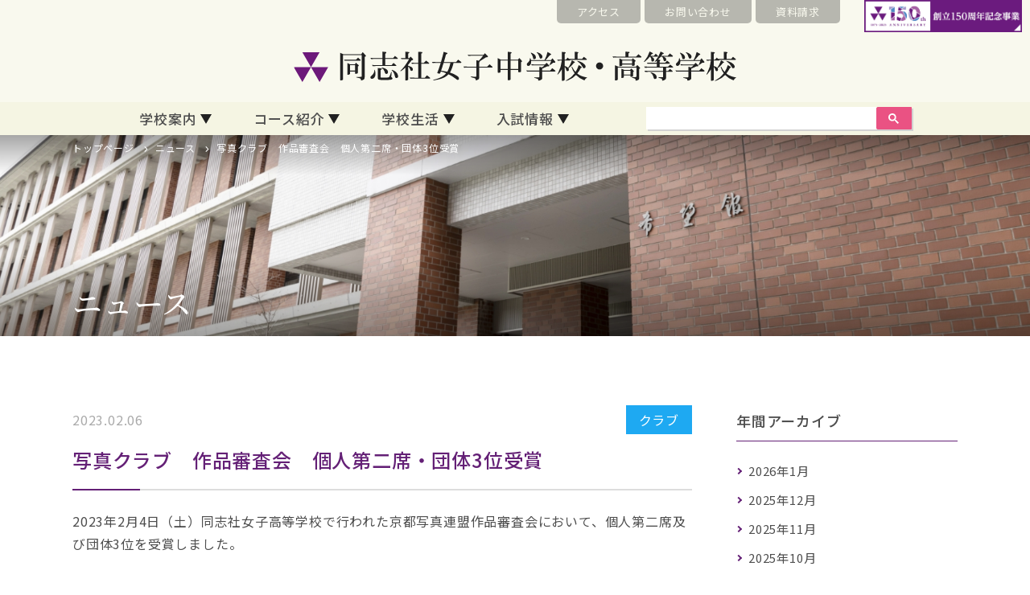

--- FILE ---
content_type: text/html; charset=UTF-8
request_url: https://www.girls.doshisha.ac.jp/news/3095/
body_size: 4431
content:
<!DOCTYPE html>
<html lang="ja">
<head>
<meta charset="UTF-8">
<meta name="viewport" content="width=device-width, initial-scale=1.0">
<meta http-equiv="X-UA-Compatible" content="ie=edge">
<meta name="format-detection" content="telephone=no">
<link rel="icon" href="/img/common/favicon.ico">
<title>写真クラブ　作品審査会　個人第二席・団体3位受賞 | ニュース | 同志社女子中学校・高等学校</title>
<meta name="description" content="キリスト教主義に基づき、社会の各方面で奉仕する人間を育成する同志社女子中学校・高等学校" />
<meta name="robots" content="max-image-preview:large" />
<meta name="keywords" content="同志社女子中学校・高等学校" />
<link rel="canonical" href="https://www.girls.doshisha.ac.jp/news/3095/" />
<meta property="og:locale" content="ja_JP" />
<meta property="og:site_name" content="同志社女子中学校・高等学校" />
<meta property="og:type" content="website" />
<meta property="og:title" content="写真クラブ　作品審査会　個人第二席・団体3位受賞 | ニュース | 同志社女子中学校・高等学校" />
<meta property="og:description" content="キリスト教主義に基づき、社会の各方面で奉仕する人間を育成する同志社女子中学校・高等学校" />
<meta property="og:url" content="https://www.girls.doshisha.ac.jp/news/3095/" />
<meta name="twitter:card" content="summary_large_image" />
<meta name="twitter:domain" content="girls.doshisha.ac.jp" />
<meta name="twitter:title" content="写真クラブ　作品審査会　個人第二席・団体3位受賞 | ニュース | 同志社女子中学校・高等学校" />
<meta name="twitter:description" content="キリスト教主義に基づき、社会の各方面で奉仕する人間を育成する同志社女子中学校・高等学校" />
<link rel="preconnect" href="https://fonts.googleapis.com">
<link rel="preconnect" href="https://fonts.gstatic.com" crossorigin>
<link href="https://fonts.googleapis.com/css2?family=Noto+Sans+JP:wght@400;500;700&family=Noto+Serif+JP:wght@400;500;700&display=swap" rel="stylesheet">
<link rel="stylesheet" href="https://use.typekit.net/cvo2dlh.css">
<link rel="stylesheet" href="/css/preset.css">
<link rel="stylesheet" href="/css/style.css">
<link rel="stylesheet" href="/css/appendix.css">
<!-- Global site tag (gtag.js) - Google Analytics -->
<script async src="https://www.googletagmanager.com/gtag/js?id=G-Q6Y14F7J24"></script>
<script>
  window.dataLayer = window.dataLayer || [];
  function gtag(){dataLayer.push(arguments);}
  gtag('js', new Date());

  gtag('config', 'G-Q6Y14F7J24');
</script>
</head>
<body>
<header>
 <div class="inner">
  <div class="sub-nav">
   <ul>
    <li><a href="/access/">アクセス</a></li>
    <li><a href="/contact/">お問い合わせ</a></li>
    <li><a href="/form/">資料請求</a></li>
				<li><a href="https://150th.doshisha.ed.jp/" target="_blank"><img src="/img/top/150th.png" alt="創立150周年記念事業"/></a></li>
   </ul>
  </div>
  <h1 class="logo"><a href="/"><img class="sm-hide" src="/img/common/logo.svg" alt="同志社女子中学校・高等学校"/><img class="lg-hide md-hide" src="/img/common/logo-sp.svg" alt="同志社女子中学校・高等学校"/></a></h1>
  <div class="sp-sub-nav">
   <ul>
    <li><a href="/access/"><img src="/img/common/header-icon-access.svg" alt=""/></a></li>
    <li>
     <div class="sp-site-serach-btn"><img src="/img/common/header-icon-search.svg" alt=""/></div>
    </li>
   </ul>
  </div>
  <div class="sp-site-serach">
   <div class="site-serach"> 
    <div class="gcse-searchbox-only"></div>
   </div>
  </div>
 </div>
 <div class="toggle">
  <div><span></span><span></span><span></span></div>
 </div>
 <nav class="header-nav">
  <div class="header-nav-inner">
   <ul>
    <li class="has-child"><a href="#">学校案内</a>
     <ul>
      <li><a href="/schoolguide/philosophy/">教育理念・校長メッセージ</a></li>
      <li><a href="/schoolguide/establishment/">創立者新島襄と同志社</a></li>
      <li><a href="/schoolguide/christian/">キリスト教主義教育</a></li>
      <li><a href="/schoolguide/feature/">教育の特色</a></li>
      <li><a href="/schoolguide/campus/">キャンパス紹介</a></li>
     </ul>
    </li>
    <li class="has-child"><a href="#">コース紹介</a>
     <ul>
      <li><a href="/course/la/">リベラル・アーツコース</a></li>
      <li><a href="/course/wr/">ワイルド・ローヴァーコース</a></li>
      <li><a href="/course/aftergraduation/">進路</a></li>
     </ul>
    </li>
    <li class="has-child"><a href="#">学校生活</a>
     <ul>
      <li><a href="/schoollife/oneday/">同女生の一日</a></li>
      <li><a href="/schoollife/event/">学校行事</a></li>
      <li><a href="/schoollife/activity/">クラブ活動・生徒会</a></li>
     </ul>
    </li>
    <li class="has-child"><a href="#">入試情報</a>
     <ul>
      <li><a href="/entranceexam/exam_event/">入試イベント</a></li>
      <li><a href="/entranceexam/web_application/">インターネット出願</a></li>
      <li><a href="/entranceexam/j_general/">中学入試</a></li>
      <li><a href="/entranceexam/h_exam/">高校推薦入試</a></li>
      <li><a href="/entranceexam/result/">入試結果</a></li>
      <li><a href="/entranceexam/qa/">受験生Q＆A</a></li>
     </ul>
    </li>
    <li class="nav-site-serach">
     <div class="site-serach"> 
      <script async src="https://cse.google.com/cse.js?cx=7866abfc5812c1d97"></script>
      <div class="gcse-searchbox-only"></div>
     </div>
    </li>
				<li class="nav-form"><a href="/form/">資料請求</a></li>
    <li class="nav-contact"><a href="/contact/">お問い合わせ</a></li>
   </ul>
			<div class="nav-banner"><a href="https://150th.doshisha.ed.jp/" target="_blank"><img src="/img/top/150th.png" alt="創立150周年記念事業"/></a></div>
  </div>
 </nav>
</header>
<div class="wrp">
 <div class="breadcrumb">
  <div class="inner">
   <ul>
    <li><a href="/">トップページ</a></li>
    <li><a href="/news/">ニュース</a></li>
    <li>写真クラブ　作品審査会　個人第二席・団体3位受賞</li>
   </ul>
  </div>
 </div>
 <div class="ttl ttl-news">
  <div class="inner">
   <h2 class="ff-min">ニュース</h2>
  </div>
 </div>
 <div class="content page-news">
  <div class="section-type-a">
   <div class="inner">
    <div class="news-document">
     <div class="news-article">
      <div class="d-f ai-c jc-sb">
       <p class="news-date">2023.02.06</p>
       <p class="news-category tag-club"><span>クラブ</span></p>
      </div>
      <h3 class="news-ttl">写真クラブ　作品審査会　個人第二席・団体3位受賞</h3>
      <section><p>2023年2月4日（土）同志社女子高等学校で行われた京都写真連盟作品審査会において、個人第二席及び団体3位を受賞しました。</p>
<p>&nbsp;</p>
<p>個人の部</p>
<p>第二席　村上紗都さん　（高校2年生）「Magic Night」</p>
<p>&nbsp;</p>
<p>団体の部<br />
3位<br />
　　　　井手口詩歩さん（高校2年生）「奏」・「灯」<br />
　　　　村上紗都さん　（高校2年生）「Magic Night」・「想いをつなぐ」<br />
　　　　吉田美羽さん　（高校2年生）「やられた・・・」<br />
　　　　吉川愛莉さん　（高校2年生）「祈願」<br />
　　　　栁沢実希さん　（高校2年生）「俊」<br />
　　　　牛房莉子さん　（高校1年生）「歓喜」<br />
　　　　辛島優風葵さん（高校1年生）「商売繁盛願い込め」<br />
　　　　佐藤藍奈さん　（高校1年生）「宵の口」</p>
<p>&nbsp;</p>
<p>これらの作品は、2月12日（日）～2月18日（土）まで京都テルサ2階展示コーナーに展示されます。　</p>
<p>&nbsp;</p>
<p>&nbsp;</p>
<p><img class="alignnone size-full wp-image-3101" src="https://www.girls.doshisha.ac.jp/images/2023/02/229efab2ccc0a77c353a95aacf896064.png" alt="" width="960" height="640" srcset="https://www.girls.doshisha.ac.jp/images/2023/02/229efab2ccc0a77c353a95aacf896064.png 960w, https://www.girls.doshisha.ac.jp/images/2023/02/229efab2ccc0a77c353a95aacf896064-300x200.png 300w, https://www.girls.doshisha.ac.jp/images/2023/02/229efab2ccc0a77c353a95aacf896064-768x512.png 768w" sizes="(max-width: 960px) 100vw, 960px" /></p>
<p>　　　</p>
</section>
     </div>
     <div class="mt60 back-btn ta-c"> <a href="../">ニュース一覧へ</a> </div>
    </div>
    <div class="news-side">
     <h4>年間アーカイブ</h4>
     <ul>
     	<li><a href='https://www.girls.doshisha.ac.jp/news/2026/01/'>2026年1月</a></li>
	<li><a href='https://www.girls.doshisha.ac.jp/news/2025/12/'>2025年12月</a></li>
	<li><a href='https://www.girls.doshisha.ac.jp/news/2025/11/'>2025年11月</a></li>
	<li><a href='https://www.girls.doshisha.ac.jp/news/2025/10/'>2025年10月</a></li>
	<li><a href='https://www.girls.doshisha.ac.jp/news/2025/09/'>2025年9月</a></li>
	<li><a href='https://www.girls.doshisha.ac.jp/news/2025/08/'>2025年8月</a></li>
	<li><a href='https://www.girls.doshisha.ac.jp/news/2025/07/'>2025年7月</a></li>
	<li><a href='https://www.girls.doshisha.ac.jp/news/2025/06/'>2025年6月</a></li>
	<li><a href='https://www.girls.doshisha.ac.jp/news/2025/05/'>2025年5月</a></li>
	<li><a href='https://www.girls.doshisha.ac.jp/news/2025/04/'>2025年4月</a></li>
	<li><a href='https://www.girls.doshisha.ac.jp/news/2025/03/'>2025年3月</a></li>
	<li><a href='https://www.girls.doshisha.ac.jp/news/2025/02/'>2025年2月</a></li>
	<li><a href='https://www.girls.doshisha.ac.jp/news/2025/01/'>2025年1月</a></li>
	<li><a href='https://www.girls.doshisha.ac.jp/news/2024/12/'>2024年12月</a></li>
	<li><a href='https://www.girls.doshisha.ac.jp/news/2024/11/'>2024年11月</a></li>
	<li><a href='https://www.girls.doshisha.ac.jp/news/2024/10/'>2024年10月</a></li>
	<li><a href='https://www.girls.doshisha.ac.jp/news/2024/09/'>2024年9月</a></li>
	<li><a href='https://www.girls.doshisha.ac.jp/news/2024/08/'>2024年8月</a></li>
	<li><a href='https://www.girls.doshisha.ac.jp/news/2024/07/'>2024年7月</a></li>
	<li><a href='https://www.girls.doshisha.ac.jp/news/2024/06/'>2024年6月</a></li>
	<li><a href='https://www.girls.doshisha.ac.jp/news/2024/05/'>2024年5月</a></li>
	<li><a href='https://www.girls.doshisha.ac.jp/news/2024/04/'>2024年4月</a></li>
	<li><a href='https://www.girls.doshisha.ac.jp/news/2024/03/'>2024年3月</a></li>
	<li><a href='https://www.girls.doshisha.ac.jp/news/2024/02/'>2024年2月</a></li>
	<li><a href='https://www.girls.doshisha.ac.jp/news/2024/01/'>2024年1月</a></li>
	<li><a href='https://www.girls.doshisha.ac.jp/news/2023/12/'>2023年12月</a></li>
	<li><a href='https://www.girls.doshisha.ac.jp/news/2023/11/'>2023年11月</a></li>
	<li><a href='https://www.girls.doshisha.ac.jp/news/2023/10/'>2023年10月</a></li>
	<li><a href='https://www.girls.doshisha.ac.jp/news/2023/09/'>2023年9月</a></li>
	<li><a href='https://www.girls.doshisha.ac.jp/news/2023/08/'>2023年8月</a></li>
     </ul>
    </div>
   </div>
  </div>
 </div>
</div>
<footer>
 <div class="footer-nav">
  <div class="nav-sec1">
   <ul>
    <li>学校紹介</li>
    <li><a href="/schoolguide/philosophy/">教育理念・校長メッセージ</a></li>
    <li><a href="/schoolguide/establishment/">創立者新島襄と同志社</a></li>
    <li><a href="/schoolguide/christian/">キリスト教主義教育</a></li>
    <li><a href="/schoolguide/feature/">教育の特色</a></li>
    <li><a href="/schoolguide/campus/">キャンパス紹介</a></li>
   </ul>
   <ul>
    <li>コース紹介</li>
    <li><a href="/course/la/">リベラル・アーツコース</a></li>
    <li><a href="/course/wr/">ワイルド・ローヴァーコース</a></li>
    <li><a href="/course/aftergraduation/">進路</a></li>
   </ul>
   <ul>
    <li>学校生活</li>
    <li><a href="/schoollife/oneday/">同女生の一日</a></li>
    <li><a href="/schoollife/event/">学校行事</a></li>
    <li><a href="/schoollife/activity/">クラブ活動・生徒会</a></li>
   </ul>
   <ul>
    <li>入試情報</li>
    <li><a href="/entranceexam/exam_event/">入試イベント</a></li>
    <li><a href="/entranceexam/web_application/">インターネット出願</a></li>
    <li><a href="/entranceexam/j_general/">中学入試</a></li>
    <li><a href="/entranceexam/h_exam/">高校推薦入試</a></li>
    <li><a href="/entranceexam/result/">入試結果</a></li>
    <li><a href="/entranceexam/qa/">受験生Q＆A</a></li>
   </ul>
  </div>
  <div class="nav-sec2">
   <ul>
    <li><a href="/diversity/">ダイバーシティ推進のための方針</a></li>
    <li><a href="/harassment/">ハラスメントの防止・ いじめの防止</a></li>
    <li><a href="/school_evaluation_report/">学校評価報告書</a></li>
    <li><a href="/privacy/">プライバシーポリシー</a></li>
    <li><a href="/sitepolicy/">サイトポリシー</a></li>
    <li><a href="/sitemap/">サイトマップ</a></li>
   </ul>
  </div>
  <div class="nav-sec3">
   <ul class="ff-min">
    <li><a href="/fubonokai/">同志社女学校父母の会</a></li>
    <li><a href="/yukarikai/">同志社女子中高同窓会<br class="sm-hide">同志社ゆかり会</a></li>
    <li><a href="https://www.dojo-doso.org/">同志社同窓会</a></li>
    <li><a href="/graduate/">卒業生の皆様へ</a></li>
    <!-- <li><a href="/recruit/">採用情報</a></li> -->
   </ul>
  </div>
  <div class="nav-sec4">
   <ul class="ff-min">
    <li><a href="http://www.doshisha-ikkan.info/" target="_blank">同志社学校説明会<br class="sm-hide">特設サイト</a></li>
    <li><a href="http://www.doshisha.ed.jp/schools/" target="_blank">同志社の一貫教育</a></li>
    <li><a href="http://bokin.doshisha.ed.jp/" target="_blank">同志社<br class="sm-hide">募金のご案内</a></li>
    <li><a href="http://www.doshisha.ed.jp/finance/" target="_blank">同志社の<br class="sm-hide">財政について</a></li>
   </ul>
  </div>
  <!--<div id="150th">
    <div style="margin: 15px auto 0px; width: 245px;">
      <a href="https://150th.doshisha.ed.jp/" target="_blank"><img src="/img/top/150th.png" alt=""/ style="width: 100%;"></a>
    </div>
  </div>-->
 </div>
 <div class="footer-box">
  <p class="footer-logo ff-min">同志社女子中学校・高等学校</p>
  <p class="footer-address">〒602-0893 京都市上京区今出川通寺町西入</p>
  <p class="footer-contact">TEL/075-251-4305<br class="lg-hide md-hide">FAX/075-251-4308</p>
  <small class="footer-copyright">Copyright（C）Doshisha Girls’ Junior and Senior High School All Rights Reserved.</small>
 </div>
</footer>
<script src="/js/lib.js"></script> 
<script src="/js/common.js"></script>
</body>
</html>


--- FILE ---
content_type: text/css;charset=utf-8
request_url: https://use.typekit.net/cvo2dlh.css
body_size: 428
content:
/*
 * The Typekit service used to deliver this font or fonts for use on websites
 * is provided by Adobe and is subject to these Terms of Use
 * http://www.adobe.com/products/eulas/tou_typekit. For font license
 * information, see the list below.
 *
 * gioviale:
 *   - http://typekit.com/eulas/00000000000000007735b415
 *   - http://typekit.com/eulas/00000000000000007735b419
 *
 * © 2009-2026 Adobe Systems Incorporated. All Rights Reserved.
 */
/*{"last_published":"2022-04-14 08:58:30 UTC"}*/

@import url("https://p.typekit.net/p.css?s=1&k=cvo2dlh&ht=tk&f=28115.28116&a=85986530&app=typekit&e=css");

@font-face {
font-family:"gioviale";
src:url("https://use.typekit.net/af/90df94/00000000000000007735b415/30/l?primer=7cdcb44be4a7db8877ffa5c0007b8dd865b3bbc383831fe2ea177f62257a9191&fvd=n7&v=3") format("woff2"),url("https://use.typekit.net/af/90df94/00000000000000007735b415/30/d?primer=7cdcb44be4a7db8877ffa5c0007b8dd865b3bbc383831fe2ea177f62257a9191&fvd=n7&v=3") format("woff"),url("https://use.typekit.net/af/90df94/00000000000000007735b415/30/a?primer=7cdcb44be4a7db8877ffa5c0007b8dd865b3bbc383831fe2ea177f62257a9191&fvd=n7&v=3") format("opentype");
font-display:auto;font-style:normal;font-weight:700;font-stretch:normal;
}

@font-face {
font-family:"gioviale";
src:url("https://use.typekit.net/af/7219f4/00000000000000007735b419/30/l?primer=7cdcb44be4a7db8877ffa5c0007b8dd865b3bbc383831fe2ea177f62257a9191&fvd=n4&v=3") format("woff2"),url("https://use.typekit.net/af/7219f4/00000000000000007735b419/30/d?primer=7cdcb44be4a7db8877ffa5c0007b8dd865b3bbc383831fe2ea177f62257a9191&fvd=n4&v=3") format("woff"),url("https://use.typekit.net/af/7219f4/00000000000000007735b419/30/a?primer=7cdcb44be4a7db8877ffa5c0007b8dd865b3bbc383831fe2ea177f62257a9191&fvd=n4&v=3") format("opentype");
font-display:auto;font-style:normal;font-weight:400;font-stretch:normal;
}

.tk-gioviale { font-family: "gioviale",sans-serif; }


--- FILE ---
content_type: image/svg+xml
request_url: https://www.girls.doshisha.ac.jp/img/common/logo-sp.svg
body_size: 17642
content:
<svg xmlns="http://www.w3.org/2000/svg" xmlns:xlink="http://www.w3.org/1999/xlink" width="480.741" height="45.65" viewBox="0 0 480.741 45.65">
  <defs>
    <clipPath id="clip-logo-sp">
      <rect width="480.741" height="45.65"/>
    </clipPath>
  </defs>
  <g id="logo-sp" clip-path="url(#clip-logo-sp)">
    <g id="グループ_55" data-name="グループ 55" transform="translate(-1116.19 -216.483)">
      <path id="パス_360" data-name="パス 360" d="M99.634,75.345c0,.4-.231.627-.825.858a4.751,4.751,0,0,1-1.552.3c-.463,0-.628-.132-.628-.5V47.377L99.9,48.829h18.954l1.453-2.146,2.674,2.741c.628.66.727.825.727,1.188a.691.691,0,0,1-.562.694l-.759.33V73.2c0,1.486-.231,1.948-1.42,2.642a5.23,5.23,0,0,1-1.915.693c-.5,0-.628-.231-.693-1.09-.033-.924-.133-.957-4.293-2.014-.33-.1-.5-.231-.5-.363,0-.264,0-.264,1.551-.264,2.972,0,3.137,0,3.7-.132.429-.1.462-.2.5-1.222V49.721H99.634Zm1.123-20.77c2.608.1,3.5.132,4.425.132h8.056l2.147-2.278,2.575,2.278a.519.519,0,0,1,.231.429.466.466,0,0,1-.4.462H105.182c-.364,0-.991,0-1.75.033l-2.114.067Zm6.274,14.991c0,.462-1.189.958-2.312.958-.462,0-.528-.066-.528-.5V58.075l2.741,1.42h5.25l.99-1.684,2.675,2.41a1.032,1.032,0,0,1,.363.661.6.6,0,0,1-.363.528l-.66.363v6.835c0,.529-1.024.925-2.312.925-.363,0-.5-.1-.5-.363V67.056h-5.349Zm5.349-9.18h-5.349v5.779h5.349Z" transform="translate(1086.521 178)" fill="#212121"/>
      <path id="パス_361" data-name="パス 361" d="M133.054,65.669a13.76,13.76,0,0,1,.561,3.963c0,3-1.518,5.151-3.6,5.151A1.523,1.523,0,0,1,128.3,73.33c0-.561.231-.924,1.057-1.618,2.212-2.014,3.1-3.7,3.17-6.142a.235.235,0,0,1,.231-.264c.132,0,.231.1.3.363m1.75-11.854c-2.377,0-2.972.033-5.745.165l-.727-1.221c3.2.132,3.9.165,6.472.165h6.175V46.155l3.335.264a.776.776,0,0,1,.363,1.453l-.693.429v4.623h8.288l1.915-2.279,2.708,2.147a.737.737,0,0,1,.3.561.42.42,0,0,1-.4.462H143.984v6.571h6.67l1.981-2.377,2.675,2.278c.264.231.363.4.363.594a.42.42,0,0,1-.462.4H136.587c-2.476,0-3.1.033-5.877.165l-.628-1.255c3.17.165,4.128.2,6.505.2h4.392V53.815Zm4.26,18.821c0,.859.066.892,2.575.892.793,0,4.029-.066,4.623-.1,1.585-.1,1.783-.264,2.576-2.047.3-.727,1.024-2.642,1.321-3.6.033-.165.1-.23.231-.23.2,0,.264.2.264.66,0,.165-.033.4-.1,1.288q-.2,2.427-.2,2.971a.94.94,0,0,0,.363.793c.759.726.825.792.825,1.255,0,.726-.693,1.122-2.377,1.354-.528.1-3.962.2-6.373.2-6.01,0-6.7-.265-6.7-2.51V63.424l3.533.4a.636.636,0,0,1,.661.628.736.736,0,0,1-.463.66l-.759.363Zm4.821-8.684c1.849.859,2.972,2.279,2.972,3.732a1.816,1.816,0,0,1-1.75,2.014,1.363,1.363,0,0,1-1.222-.727,7.557,7.557,0,0,1-.661-1.882,6.655,6.655,0,0,0-2.674-3.467.5.5,0,0,1-.231-.363.3.3,0,0,1,.33-.3,14.2,14.2,0,0,1,3.236.99m10.269,2.84a6.588,6.588,0,0,1,3.3,5.151,1.768,1.768,0,0,1-1.75,1.981c-.792,0-1.156-.33-1.42-1.32-.957-3.7-1.651-5.052-3.4-6.6a.511.511,0,0,1-.2-.364.287.287,0,0,1,.33-.3,10.857,10.857,0,0,1,3.137,1.453" transform="translate(1086.521 178)" fill="#212121"/>
      <path id="パス_362" data-name="パス 362" d="M167.959,61.146c3.236.627,4.953,1.882,4.953,3.632a1.54,1.54,0,0,1-1.519,1.684c-.594,0-.792-.231-1.354-1.618-.726-1.75-1.32-2.543-2.08-2.807V75.674c0,.463-1.288.958-2.476.958-.33,0-.5-.132-.5-.4V62.962c-2.113,2.047-4.391,3.764-4.986,3.764a.226.226,0,0,1-.231-.231c0-.165,0-.165.694-.892,2.74-2.542,5.613-6.5,8.519-11.689h-4.359c-.4,0-.925,0-1.552.033l-2.179.066-.694-1.122c2.345.1,3.3.132,4.425.132h.3V46.188l3.6.33a.617.617,0,0,1,.627.561.784.784,0,0,1-.33.561l-.958.628v4.755h1.354L170.5,51.4l2.344,2.344a1.017,1.017,0,0,1,.3.66.762.762,0,0,1-.627.661l-.892.2a55.548,55.548,0,0,1-3.665,4.59Zm22.916,12.448a.63.63,0,0,1,.231.462.452.452,0,0,1-.4.5H176.049c-1.321,0-2.576.033-5.844.165l-.661-1.255c3.963.165,5.151.2,6.5.2h2.443V58.867h-1.518c-1.189,0-2.279.033-5.019.132l-.694-1.155c3.137.1,4.392.132,5.713.132h1.518V46.287l3.666.2a.732.732,0,0,1,.759.66.792.792,0,0,1-.4.66l-.892.562v9.609H184.5l2.312-2.477,3.071,2.543a.518.518,0,0,1,.23.429.371.371,0,0,1-.33.4h-8.156V73.66h3.831l2.377-2.509Z" transform="translate(1086.521 178)" fill="#212121"/>
      <path id="パス_363" data-name="パス 363" d="M215.61,58.009c-.858,3.962-2.608,8.519-3.863,10.2a27.747,27.747,0,0,1,6.7,2.939c2.113,1.321,2.906,2.245,2.906,3.434A1.333,1.333,0,0,1,220.2,76c-.561,0-1.024-.231-2.377-1.321a38.788,38.788,0,0,0-7.529-4.655,17.728,17.728,0,0,1-8.717,4.985,41.962,41.962,0,0,1-5.449,1.189c-1.485.231-1.485.231-1.585.231a.3.3,0,0,1-.33-.3c0-.2.132-.3.495-.363,6.572-1.552,10.534-3.632,13.077-6.868a33.917,33.917,0,0,0-5.548-1.849,19,19,0,0,1-.858,2.047c-.067.1-.3.132-.826.132-1.387,0-2.014-.231-2.014-.727a5.087,5.087,0,0,1,.528-1.617c1.024-2.675,1.783-4.887,3.005-8.883H199.3c-2.179,0-3.136.033-5.613.165l-.892-1.255c3.137.166,4.392.2,6.505.2h3.071c1.585-5.581,2.345-8.52,2.774-10.8l3.3.991c.495.132.726.363.726.693s-.165.495-.594.693l-.925.4c-.693,2.74-1.585,5.877-2.245,8.024h12.845l2.278-2.576,3.005,2.377a.9.9,0,0,1,.363.628c0,.33-.165.462-.594.462Zm-10.434,0c-.694,2.08-.958,2.873-1.321,4.062l-1.023,3.136c-.033.1-.166.463-.364,1.024a52.319,52.319,0,0,1,6.472,1.189c1.156-1.585,2.576-5.482,3.368-9.411Z" transform="translate(1086.521 178)" fill="#212121"/>
      <path id="パス_364" data-name="パス 364" d="M253.389,59.429l2.972,2.609a.867.867,0,0,1,.231.462.381.381,0,0,1-.4.4h-13.7V73.562a2.009,2.009,0,0,1-1.288,2.146,5.928,5.928,0,0,1-1.916.693.508.508,0,0,1-.495-.33c-.033-.066-.033-.066-.1-.759-.066-.793-.264-.925-2.41-1.519-2.576-.727-2.807-.826-2.807-1.09,0-.165.132-.264.363-.264.2,0,.76.033,1.288.066.726.066,2.939.165,3.236.165.958,0,1.089-.132,1.089-.991V62.9h-7.033c-2.377,0-3.005.033-5.811.165l-.694-1.255c3.369.165,4.722.2,6.505.2h7.033V55.137l2.642.594a50.332,50.332,0,0,0,4.491-5.283H236.153c-1.718,0-2.609.033-5.019.132l-.727-1.189c2.84.132,3.8.165,5.746.165h10.83l1.519-1.684,2.873,2.84a.934.934,0,0,1,.3.66c0,.4-.264.595-.726.628l-1.189.066c-1.684,1.089-2.212,1.386-3.368,2.113-.5.3-.991.594-1.486.924-.859.529-.925.562-1.783,1.123a.76.76,0,0,1,.1.3.649.649,0,0,1-.231.5l-.5.4v4.59h8.453Z" transform="translate(1086.521 178)" fill="#212121"/>
      <path id="パス_365" data-name="パス 365" d="M264.784,67.354a.754.754,0,0,1-.693.858,5.942,5.942,0,0,1-1.519.3c-.43,0-.661-.264-.661-.726V52.924l3.038,1.618h7.43V46.287l3.236.3c.528.033.891.3.891.594a.847.847,0,0,1-.429.661l-.693.495v6.208h7.891l1.255-1.717,2.444,2.575a1.57,1.57,0,0,1,.528.958q0,.4-.594.693l-.463.2v9.608c0,.5-.132.694-.528.826a10.08,10.08,0,0,1-1.783.264c-.4,0-.628-.264-.628-.759V65.372h-8.122v9.807a.76.76,0,0,1-.628.892,7.8,7.8,0,0,1-1.717.3c-.429,0-.66-.264-.66-.792v-10.2h-7.6Zm7.6-11.921h-7.6v9.048h7.6Zm11.127,0h-8.123v9.048h8.123Z" transform="translate(1086.521 178)" fill="#212121"/>
      <path id="パス_366" data-name="パス 366" d="M295.364,66.066c1.321.033,2.509.066,3,.066H305.5v-4l3.071.627a30.564,30.564,0,0,0,2.344-2.212h-9.51c-.924,0-1.056,0-3.8.1l-.627-1.123c2.476.1,3.434.132,4.424.132h10.1l1.717-1.75,2.377,2.345a1.236,1.236,0,0,1,.4.726c0,.429-.165.528-.957.628h-.1l-.958-.033c-.891.429-2.047.99-3.236,1.518-.825.4-1.123.529-2.278,1.024v2.014h8.486l2.212-2.509,2.972,2.278a.906.906,0,0,1,.4.627c0,.4-.165.529-.561.529H308.473v7.462c0,.5-.43,1.024-1.189,1.42a5.542,5.542,0,0,1-2.245.76c-.5,0-.727-.33-.727-1.057,0-.462-.066-.528-.3-.66-.066-.033-.429-.165-1.321-.463-2.278-.726-2.74-.924-2.74-1.089,0-.2.1-.231.627-.231l.858.033,1.321.033,1.453.033c1.189,0,1.288-.066,1.288-.859V67.057h-7.132c-1.057.033-2.972.066-5.746.165l-.726-1.255Zm1.618-10.1a7.1,7.1,0,0,1-.562,3.368c-.627,1.222-1.42,1.849-2.377,1.849a1.583,1.583,0,0,1-1.684-1.552,1.865,1.865,0,0,1,.495-1.255l1.09-1.056a5.455,5.455,0,0,0,1.75-4.1q0-.3.2-.3c.264,0,.6.76.925,2.146h14.2a31.5,31.5,0,0,0,3.2-8.618l3.2,1.816q.594.346.6.694c0,.264-.2.429-.76.66l-.594.264-.793.892-1.387,1.651c-.462.561-.825.958-2.344,2.641h5.811l1.42-1.948,2.477,3.038a1.816,1.816,0,0,1,.561,1.057c0,.429-.363.66-1.156.66h-1.122a3.926,3.926,0,0,1-.6.43l-1.155.858-1.156.792c-.826.529-.826.529-.924.529a.088.088,0,0,1-.1-.1c0-.1.033-.165.43-1.024a29.941,29.941,0,0,0,1.42-3.4Zm1.849-7.892c2.047,1.057,3.1,2.477,3.1,4.1a1.747,1.747,0,0,1-1.684,1.948,1.472,1.472,0,0,1-.76-.231c-.363-.33-.363-.33-.858-2.477a10.513,10.513,0,0,0-1.882-3.6,1.285,1.285,0,0,1-.2-.462c0-.066.1-.132.2-.132a7.274,7.274,0,0,1,2.08.858m6.835-.4c1.948.925,3.17,2.41,3.17,3.864a1.928,1.928,0,0,1-1.618,1.98c-.859,0-1.321-.627-1.783-2.311a7.018,7.018,0,0,0-2.377-3.929.51.51,0,0,1-.232-.364c0-.1.1-.165.232-.165a9.569,9.569,0,0,1,2.608.925" transform="translate(1086.521 178)" fill="#212121"/>
      <path id="パス_367" data-name="パス 367" d="M329.114,64.778c-1.552,2.444-4.028,5.548-4.49,5.548a.248.248,0,0,1-.232-.231c0-.1,0-.1,1.024-1.949a33.663,33.663,0,0,0,3.632-12.58h-.462c-1.123,0-1.981.033-3.8.1l-.628-1.123c.925.066,1.816.1,2.08.1.3.033,1.123.033,2.345.033h.528V46.386l3.17.264c.561.066.859.264.859.661,0,.264-.2.495-.6.726l-.462.231v6.406h1.189l2.014-2.245,1.519,1.42h5.878V46.221l3.07.3c.5.033.793.3.793.694,0,.2-.165.4-.429.594l-.529.429v5.614h4.788l2.014-2.246,2.84,2.279a.63.63,0,0,1,.231.462c0,.3-.132.4-.528.4H337.8a.98.98,0,0,1,.231.529c0,.2-.2.3-.628.3h-5.316v5.778a7.022,7.022,0,0,1,3.6,1.75,23.222,23.222,0,0,0,4.029-7.892l2.674,1.52a.769.769,0,0,1,.463.627c0,.3-.165.5-.562.561l-.495.1a24.071,24.071,0,0,1-5.68,5.614,2.648,2.648,0,0,1,.4,1.42,1.5,1.5,0,0,1-1.486,1.683,1.091,1.091,0,0,1-.793-.4c-.264-.3-.264-.3-.759-1.882a4.424,4.424,0,0,0-1.387-2.179V75.774a.944.944,0,0,1-.627.859,8.107,8.107,0,0,1-1.816.33c-.364,0-.529-.2-.529-.661Zm19.977-1.387a30.31,30.31,0,0,1-3.731,5.845c2.345,2.014,6.076,3.5,10.5,4.194a6.7,6.7,0,0,0-2.938,3.037,22.186,22.186,0,0,1-8.85-5.712,21.459,21.459,0,0,1-7.561,5.217,11.365,11.365,0,0,1-3,1.09c-.132,0-.2-.1-.2-.231,0-.2,0-.2.99-.694a23.8,23.8,0,0,0,8.321-7.1,21.52,21.52,0,0,1-3.268-6.7l.561-.363.2.363a17.385,17.385,0,0,0,3.467,5.25,29.032,29.032,0,0,0,3.3-7.264l2.708,1.618a1.012,1.012,0,0,1,.495.726c0,.264-.264.528-.627.627Zm1.189-5.877c2.41,1.354,3.929,3.071,3.929,4.425a1.768,1.768,0,0,1-1.65,1.75c-.694,0-.793-.1-1.949-2.048a13.822,13.822,0,0,0-5.184-5.382c-.132-.1-.165-.165-.165-.231a.175.175,0,0,1,.2-.2,14.777,14.777,0,0,1,4.821,1.684" transform="translate(1086.521 178)" fill="#212121"/>
      <path id="パス_368" data-name="パス 368" d="M371.515,61.245a3.765,3.765,0,1,1-3.7-3.764,3.762,3.762,0,0,1,3.7,3.764" transform="translate(1086.521 178)" fill="#212121"/>
      <path id="パス_369" data-name="パス 369" d="M397.6,46.386c.463.033.727.264.727.66a.664.664,0,0,1-.429.562l-.793.363v3.4h8.156l2.443-2.543,2.906,2.411a.751.751,0,0,1,.3.594c0,.3-.166.429-.562.429h-23.51c-2.213,0-3.17.033-5.647.166l-.858-1.255c3.1.165,4.359.2,6.5.2H394.1v-5.25ZM385.881,75.51c0,.33-.132.495-.528.66a6.443,6.443,0,0,1-1.915.429c-.4,0-.528-.2-.528-.693V60.419l3.83,1.651h18.227l1.618-1.849,2.608,2.675a.952.952,0,0,1,.264.594.692.692,0,0,1-.495.661l-.495.2V73.4c0,1.783-.132,2.114-1.057,2.642a5.364,5.364,0,0,1-2.113.726c-.528,0-.66-.264-.726-1.321-.034-.5-.066-.528-.463-.726-.1-.033-.4-.165-.891-.363-.33-.1-.628-.231-.958-.363-1.42-.529-1.42-.529-1.42-.727s.132-.3.331-.3l2.476.066c1.717,0,1.948-.1,1.948-.99V62.962H385.881ZM390.6,60.419c0,.364-.132.529-.528.694a6.6,6.6,0,0,1-1.882.33c-.463,0-.562-.1-.562-.594V53.32l3.3,1.354h9.774l1.057-1.519,2.608,2.146a.851.851,0,0,1,.4.661c0,.3-.1.363-.562.627l-.4.2v3.434c0,.529-1.123.991-2.377.991-.364,0-.5-.1-.5-.33V59.66H390.6Zm1.75,12.515a.616.616,0,0,1-.4.594,4.575,4.575,0,0,1-1.717.463c-.363,0-.528-.165-.528-.463V64.019l2.9,1.386h6.406l1.123-1.486,2.41,2.312a.905.905,0,0,1,.331.627c0,.3-.132.463-.5.6l-.4.132v4.226c0,.331-.165.5-.693.661a5.238,5.238,0,0,1-1.453.264c-.43,0-.6-.132-.6-.429V71.151h-6.9Zm8.585-17.369H390.6v3.2h10.335Zm-8.585,14.694h6.9V66.3h-6.9Z" transform="translate(1086.521 178)" fill="#212121"/>
      <path id="パス_370" data-name="パス 370" d="M419.6,51.4a29.505,29.505,0,0,1-4.259,4.359,6.945,6.945,0,0,1-1.816,1.321.226.226,0,0,1-.231-.231c0-.066.033-.132.132-.264A29.743,29.743,0,0,0,419.4,45.923l2.873,1.519c.33.165.495.4.495.595a.7.7,0,0,1-.594.594l-.793.165a19.41,19.41,0,0,1-1.122,1.717h3.665l1.849-2.179,2.212,2.047a1.028,1.028,0,0,1,.364.66c0,.2-.264.363-.628.363h-6.274c2.246,1.42,2.708,2.015,2.708,3.435a1.728,1.728,0,0,1-1.75,1.783c-.825,0-1.189-.429-1.189-1.453a4.808,4.808,0,0,0-1.354-3.765Zm-2.74,10.567c1.486.033,2.971.066,3.236.066h6.934V58.8h-4.854c-1.024,0-1.222,0-5.052.132l-.66-1.156c2.806.1,3.9.133,5.712.133h4.854V55.565a7.611,7.611,0,0,1-2.047,1.42.256.256,0,0,1-.265-.231.346.346,0,0,1,.165-.264,31.089,31.089,0,0,0,6.043-10.5l2.774,1.42a.722.722,0,0,1,.495.66c0,.3-.231.5-.594.6l-.727.132c-.528.825-.594.958-1.155,1.717h6.769l2.179-2.444,2.675,2.015c.429.33.594.561.594.792,0,.3-.3.528-.726.528H433.7a7.741,7.741,0,0,1,2.146.991,2.661,2.661,0,0,1,1.024,2.08,1.592,1.592,0,0,1-1.519,1.783c-.925,0-.991-.1-1.519-2.014a4.633,4.633,0,0,0-1.552-2.84h-1.189a28.761,28.761,0,0,1-2.74,3.039l1.651.33c.429.066.627.231.627.528,0,.2-.033.231-.429.594l-.363.33V57.91h5.877l2.047-2.279,2.378,1.948a1.081,1.081,0,0,1,.495.76c0,.3-.231.462-.594.462h-10.2v3.236h9.014l2.113-2.278,2.642,2.08c.33.264.462.462.462.693s-.231.4-.528.4h-6.9v3.6h2.08l2.047-2.147,2.378,1.816c.363.265.495.463.495.727a.591.591,0,0,1-.627.495h-6.373V73.33c0,1.486-.165,1.849-1.222,2.509a4.2,4.2,0,0,1-2.179.859c-.694,0-.694-.033-.859-1.453-.033-.3-.066-.4-.231-.5a1.658,1.658,0,0,0-.429-.165l-1.222-.364c-1.948-.594-1.948-.594-1.948-.792s.1-.231.495-.231h1.387c3.038.033,3.137,0,3.137-.958V67.419H420.457c-1.288,0-2.477.033-5.845.165l-.66-1.254,3.533.132c1.387.033,2.939.066,2.972.066h13.109v-3.6H420.094c-.991,0-1.42.033-5.779.165l-.726-1.255Zm5.481,6.472c2.675.792,4.491,2.642,4.491,4.557a1.807,1.807,0,0,1-1.882,2.014c-.925,0-1.156-.363-1.651-2.444a7.047,7.047,0,0,0-2.807-4.127c-.165-.1-.231-.165-.231-.264s.066-.132.2-.132a7.977,7.977,0,0,1,1.882.4" transform="translate(1086.521 178)" fill="#212121"/>
      <path id="パス_371" data-name="パス 371" d="M449.914,66.066c1.321.033,2.509.066,3.005.066h7.132v-4l3.071.627a30.575,30.575,0,0,0,2.344-2.212h-9.51c-.924,0-1.056,0-3.8.1l-.627-1.123c2.476.1,3.434.132,4.424.132h10.105l1.717-1.75,2.377,2.345a1.236,1.236,0,0,1,.4.726c0,.429-.165.528-.957.628h-.1l-.958-.033c-.891.429-2.047.99-3.236,1.518-.825.4-1.123.529-2.278,1.024v2.014h8.486l2.212-2.509,2.972,2.278a.906.906,0,0,1,.4.627c0,.4-.165.529-.561.529H463.023v7.462c0,.5-.43,1.024-1.189,1.42a5.542,5.542,0,0,1-2.245.76c-.5,0-.727-.33-.727-1.057,0-.462-.066-.528-.3-.66-.066-.033-.429-.165-1.321-.463-2.278-.726-2.74-.924-2.74-1.089,0-.2.1-.231.627-.231l.858.033,1.321.033,1.453.033c1.189,0,1.288-.066,1.288-.859V67.057h-7.132c-1.057.033-2.972.066-5.746.165l-.726-1.255Zm1.618-10.1a7.1,7.1,0,0,1-.562,3.368c-.627,1.222-1.42,1.849-2.377,1.849a1.583,1.583,0,0,1-1.684-1.552,1.865,1.865,0,0,1,.495-1.255l1.09-1.056a5.455,5.455,0,0,0,1.75-4.1q0-.3.2-.3c.264,0,.6.76.925,2.146h14.2a31.5,31.5,0,0,0,3.2-8.618l3.2,1.816q.594.346.6.694c0,.264-.2.429-.76.66l-.594.264-.793.892-1.387,1.651c-.462.561-.825.958-2.344,2.641H472.5l1.42-1.948L476.4,56.16a1.816,1.816,0,0,1,.561,1.057c0,.429-.363.66-1.156.66h-1.122a3.926,3.926,0,0,1-.595.43l-1.155.858-1.156.792c-.826.529-.826.529-.924.529a.088.088,0,0,1-.1-.1c0-.1.033-.165.43-1.024a29.941,29.941,0,0,0,1.42-3.4Zm1.849-7.892c2.047,1.057,3.1,2.477,3.1,4.1a1.747,1.747,0,0,1-1.684,1.948,1.472,1.472,0,0,1-.76-.231c-.363-.33-.363-.33-.858-2.477a10.513,10.513,0,0,0-1.882-3.6,1.285,1.285,0,0,1-.2-.462c0-.066.1-.132.2-.132a7.274,7.274,0,0,1,2.08.858m6.835-.4c1.948.925,3.17,2.41,3.17,3.864a1.928,1.928,0,0,1-1.618,1.98c-.859,0-1.321-.627-1.783-2.311a7.018,7.018,0,0,0-2.377-3.929.51.51,0,0,1-.232-.364c0-.1.1-.165.232-.165a9.569,9.569,0,0,1,2.608.925" transform="translate(1086.521 178)" fill="#212121"/>
      <path id="パス_372" data-name="パス 372" d="M483.663,64.778c-1.552,2.444-4.028,5.548-4.49,5.548a.248.248,0,0,1-.232-.231c0-.1,0-.1,1.024-1.949a33.663,33.663,0,0,0,3.632-12.58h-.462c-1.123,0-1.981.033-3.8.1l-.628-1.123c.925.066,1.816.1,2.08.1.3.033,1.123.033,2.345.033h.528V46.386l3.17.264c.561.066.859.264.859.661,0,.264-.2.495-.6.726l-.462.231v6.406h1.189l2.014-2.245,1.519,1.42h5.878V46.221l3.07.3c.5.033.793.3.793.694,0,.2-.165.4-.429.594l-.529.429v5.614h4.788l2.014-2.246,2.84,2.279a.63.63,0,0,1,.231.462c0,.3-.132.4-.528.4H492.348a.98.98,0,0,1,.231.529c0,.2-.2.3-.628.3h-5.316v5.778a7.022,7.022,0,0,1,3.6,1.75,23.222,23.222,0,0,0,4.029-7.892l2.674,1.52a.769.769,0,0,1,.463.627c0,.3-.165.5-.562.561l-.5.1a24.07,24.07,0,0,1-5.68,5.614,2.647,2.647,0,0,1,.4,1.42,1.5,1.5,0,0,1-1.486,1.683,1.091,1.091,0,0,1-.793-.4c-.264-.3-.264-.3-.759-1.882a4.424,4.424,0,0,0-1.387-2.179V75.774a.944.944,0,0,1-.627.859,8.106,8.106,0,0,1-1.816.33c-.364,0-.529-.2-.529-.661Zm19.977-1.387a30.31,30.31,0,0,1-3.731,5.845c2.345,2.014,6.076,3.5,10.5,4.194a6.7,6.7,0,0,0-2.939,3.037,22.186,22.186,0,0,1-8.85-5.712,21.459,21.459,0,0,1-7.561,5.217,11.364,11.364,0,0,1-3.005,1.09c-.132,0-.2-.1-.2-.231,0-.2,0-.2.99-.694a23.8,23.8,0,0,0,8.321-7.1,21.543,21.543,0,0,1-3.269-6.7l.562-.363.2.363a17.384,17.384,0,0,0,3.467,5.25,29.033,29.033,0,0,0,3.3-7.264l2.708,1.618a1.012,1.012,0,0,1,.5.726c0,.264-.264.528-.627.627Zm1.189-5.877c2.411,1.354,3.929,3.071,3.929,4.425a1.768,1.768,0,0,1-1.651,1.75c-.693,0-.792-.1-1.948-2.048a13.829,13.829,0,0,0-5.184-5.382c-.132-.1-.165-.165-.165-.231a.175.175,0,0,1,.2-.2,14.777,14.777,0,0,1,4.821,1.684" transform="translate(1086.521 178)" fill="#212121"/>
      <path id="パス_373" data-name="パス 373" d="M69.17,38.483,55.992,61.3,42.824,38.483Z" transform="translate(1086.521 178)" fill="#642076"/>
      <path id="パス_374" data-name="パス 374" d="M69.178,84.133,56.006,61.313,42.845,84.133,29.669,61.3H82.361Z" transform="translate(1086.521 178)" fill="#642076"/>
    </g>
  </g>
</svg>


--- FILE ---
content_type: image/svg+xml
request_url: https://www.girls.doshisha.ac.jp/img/common/arrow-breadcrumb-white.svg
body_size: 631
content:
<svg xmlns="http://www.w3.org/2000/svg" xmlns:xlink="http://www.w3.org/1999/xlink" width="10" height="10" viewBox="0 0 10 10">
  <defs>
    <clipPath id="clip-path">
      <rect id="長方形_55" data-name="長方形 55" width="10" height="10"/>
    </clipPath>
  </defs>
  <g id="arrow-breadcrumb-white" clip-path="url(#clip-path)">
    <g id="arrow-breadcrumb-white-2" data-name="arrow-breadcrumb-white" clip-path="url(#clip-path)">
      <g id="arrow-breadcrumb">
        <path id="パス_1520" data-name="パス 1520" d="M-21061-20307.9l4.289,4.475-4.289,4.5" transform="translate(21063.496 20308.439)" fill="rgba(0,0,0,0)" stroke="#fff" stroke-width="1.5"/>
      </g>
    </g>
  </g>
</svg>


--- FILE ---
content_type: image/svg+xml
request_url: https://www.girls.doshisha.ac.jp/img/common/logo.svg
body_size: 18350
content:
<svg xmlns="http://www.w3.org/2000/svg" xmlns:xlink="http://www.w3.org/1999/xlink" width="549.912" height="38.034" viewBox="0 0 549.912 38.034">
  <defs>
    <clipPath id="clip-path">
      <rect id="長方形_1" data-name="長方形 1" width="549.912" height="38.034" fill="none"/>
    </clipPath>
    <clipPath id="clip-logo">
      <rect width="549.912" height="38.034"/>
    </clipPath>
  </defs>
  <g id="logo" clip-path="url(#clip-logo)">
    <g id="グループ_2" data-name="グループ 2" transform="translate(0 -0.001)">
      <g id="グループ_1" data-name="グループ 1" transform="translate(0 0.001)" clip-path="url(#clip-path)">
        <path id="パス_1" data-name="パス 1" d="M72.225,34.854c0,.467-.272.74-.973,1.012a5.592,5.592,0,0,1-1.83.35c-.544,0-.739-.155-.739-.584V1.884L72.536,3.6H94.88l1.712-2.53L99.745,4.3c.74.778.856.973.856,1.4a.814.814,0,0,1-.662.817l-.9.39V32.324c0,1.752-.273,2.3-1.674,3.114a6.161,6.161,0,0,1-2.257.818c-.584,0-.74-.273-.818-1.285-.039-1.09-.155-1.129-5.06-2.375-.39-.117-.584-.272-.584-.428,0-.312,0-.312,1.829-.312,3.5,0,3.7,0,4.36-.155.506-.117.545-.233.584-1.44V4.647h-23.2ZM73.548,10.37c3.076.117,4.126.155,5.216.155h9.5l2.53-2.685,3.036,2.685a.612.612,0,0,1,.272.506.55.55,0,0,1-.467.545H78.764c-.428,0-1.168,0-2.063.039l-2.491.078Zm7.4,17.672c0,.545-1.4,1.129-2.725,1.129-.545,0-.623-.078-.623-.584V14.5l3.231,1.674h6.189l1.167-1.985,3.153,2.842a1.213,1.213,0,0,1,.428.778.705.705,0,0,1-.428.622l-.778.429v8.057c0,.623-1.207,1.09-2.725,1.09-.428,0-.584-.117-.584-.428V25.083H80.944ZM87.25,17.22H80.944v6.812H87.25Z" transform="translate(-11.01 -0.171)" fill="#212121"/>
        <path id="パス_2" data-name="パス 2" d="M118.979,23.329A16.236,16.236,0,0,1,119.641,28c0,3.542-1.79,6.072-4.242,6.072a1.8,1.8,0,0,1-2.025-1.713c0-.661.273-1.089,1.245-1.907,2.608-2.375,3.659-4.36,3.737-7.24a.278.278,0,0,1,.273-.312c.155,0,.273.117.35.428m2.063-13.974c-2.8,0-3.5.039-6.773.195l-.856-1.44c3.776.155,4.593.194,7.629.194h7.279V.324l3.931.312a.994.994,0,0,1,.9.9,1,1,0,0,1-.467.818l-.818.506V8.3h9.771l2.257-2.685,3.192,2.53a.869.869,0,0,1,.351.662.5.5,0,0,1-.468.545h-15.1V17.1h7.863l2.335-2.8,3.153,2.686c.312.272.428.467.428.7a.5.5,0,0,1-.545.468H123.144c-2.919,0-3.659.039-6.928.194l-.74-1.479c3.737.194,4.866.233,7.668.233h5.178V9.355Zm5.021,22.187c0,1.012.078,1.051,3.036,1.051.934,0,4.748-.078,5.45-.117,1.868-.118,2.1-.312,3.036-2.414.35-.856,1.207-3.114,1.557-4.242.039-.195.117-.273.272-.273.233,0,.312.233.312.778,0,.195-.039.468-.117,1.518q-.233,2.862-.233,3.5a1.11,1.11,0,0,0,.428.935c.9.856.973.934.973,1.479,0,.856-.818,1.323-2.8,1.6-.622.117-4.671.233-7.513.233-7.084,0-7.9-.312-7.9-2.958V20.682l4.165.467a.749.749,0,0,1,.778.74.867.867,0,0,1-.545.778l-.9.428ZM131.746,21.3c2.18,1.013,3.5,2.686,3.5,4.4a2.141,2.141,0,0,1-2.063,2.375,1.61,1.61,0,0,1-1.44-.856A8.97,8.97,0,0,1,130.968,25a7.844,7.844,0,0,0-3.153-4.087.591.591,0,0,1-.272-.428.359.359,0,0,1,.389-.35,16.688,16.688,0,0,1,3.815,1.167m12.106,3.348c2.375,1.518,3.892,3.893,3.892,6.072a2.085,2.085,0,0,1-2.062,2.336c-.935,0-1.363-.39-1.674-1.557-1.129-4.36-1.946-5.956-4.009-7.786a.6.6,0,0,1-.233-.428.339.339,0,0,1,.389-.35,12.776,12.776,0,0,1,3.7,1.713" transform="translate(-18.175 -0.052)" fill="#212121"/>
        <path id="パス_3" data-name="パス 3" d="M167.44,18c3.815.74,5.838,2.218,5.838,4.282a1.815,1.815,0,0,1-1.79,1.985c-.7,0-.935-.272-1.6-1.907-.856-2.063-1.557-3-2.452-3.309V35.131c0,.545-1.518,1.129-2.92,1.129q-.584,0-.584-.468V20.145c-2.491,2.414-5.178,4.438-5.878,4.438a.266.266,0,0,1-.273-.273c0-.194,0-.194.818-1.05,3.23-3,6.617-7.668,10.043-13.779h-5.138c-.468,0-1.09,0-1.83.039l-2.569.078-.817-1.323c2.763.117,3.893.155,5.216.155h.35V.371l4.243.39a.729.729,0,0,1,.74.662.926.926,0,0,1-.39.662l-1.129.74v5.6h1.6l1.518-1.907L173.2,9.285a1.2,1.2,0,0,1,.35.778.9.9,0,0,1-.739.778l-1.051.233a65.835,65.835,0,0,1-4.32,5.411Zm27.014,14.674a.744.744,0,0,1,.272.545.531.531,0,0,1-.467.584H176.976c-1.557,0-3.036.039-6.89.195l-.778-1.479c4.67.194,6.072.233,7.668.233h2.88V15.318h-1.79c-1.4,0-2.686.039-5.916.156l-.818-1.363c3.7.117,5.178.156,6.734.156h1.79V.489l4.321.233a.863.863,0,0,1,.9.778.935.935,0,0,1-.467.778l-1.051.662V14.268h3.386l2.725-2.92,3.62,3a.614.614,0,0,1,.273.506.438.438,0,0,1-.39.467h-9.614V32.757h4.515l2.8-2.958Z" transform="translate(-25.294 -0.06)" fill="#212121"/>
        <path id="パス_4" data-name="パス 4" d="M231.275,14.335c-1.013,4.671-3.076,10.043-4.555,12.028a32.67,32.67,0,0,1,7.9,3.465c2.491,1.557,3.427,2.647,3.427,4.048a1.571,1.571,0,0,1-1.363,1.674c-.662,0-1.207-.272-2.8-1.557a45.755,45.755,0,0,0-8.875-5.488c-3.075,3.075-5.606,4.515-10.277,5.878a49.725,49.725,0,0,1-6.423,1.4c-1.752.273-1.752.273-1.867.273a.36.36,0,0,1-.39-.351c0-.233.156-.35.584-.427,7.747-1.83,12.417-4.282,15.414-8.1A39.989,39.989,0,0,0,215.51,25a21.93,21.93,0,0,1-1.012,2.413c-.078.117-.349.155-.973.155-1.635,0-2.375-.272-2.375-.856a6.005,6.005,0,0,1,.624-1.907c1.206-3.153,2.1-5.761,3.542-10.471h-3.27c-2.569,0-3.7.039-6.617.195l-1.051-1.48c3.7.195,5.178.233,7.668.233h3.621c1.867-6.578,2.763-10.042,3.269-12.728l3.892,1.168c.584.155.856.427.856.817s-.194.584-.7.817l-1.09.468c-.818,3.23-1.867,6.928-2.648,9.458h15.142l2.687-3.035,3.541,2.8a1.066,1.066,0,0,1,.429.74c0,.39-.2.545-.7.545Zm-12.3,0c-.818,2.453-1.129,3.386-1.557,4.788l-1.207,3.7c-.04.117-.2.545-.429,1.207a61.832,61.832,0,0,1,7.629,1.4c1.363-1.868,3.036-6.462,3.97-11.094Z" transform="translate(-32.763 -0.09)" fill="#212121"/>
        <path id="パス_5" data-name="パス 5" d="M283.494,16.359l3.5,3.075a1.028,1.028,0,0,1,.273.545.45.45,0,0,1-.468.467H270.649V33.019a2.368,2.368,0,0,1-1.517,2.531,7,7,0,0,1-2.258.817.6.6,0,0,1-.584-.389c-.039-.078-.039-.078-.116-.9-.078-.934-.312-1.09-2.842-1.79-3.036-.856-3.309-.973-3.309-1.285,0-.195.156-.312.428-.312.233,0,.9.039,1.518.078.857.078,3.465.195,3.815.195,1.129,0,1.285-.156,1.285-1.168V20.446h-8.291c-2.8,0-3.543.039-6.851.195l-.817-1.479c3.97.194,5.566.233,7.668.233h8.291V11.3l3.114.7a59.247,59.247,0,0,0,5.294-6.228h-12.3c-2.024,0-3.075.039-5.916.156l-.857-1.4c3.348.155,4.476.194,6.773.194h12.768l1.79-1.985,3.386,3.348a1.1,1.1,0,0,1,.35.778c0,.467-.311.7-.856.74l-1.4.078c-1.985,1.284-2.608,1.634-3.971,2.491-.584.35-1.167.7-1.752,1.09-1.012.623-1.089.662-2.1,1.323a.9.9,0,0,1,.117.351.761.761,0,0,1-.272.584l-.584.467V19.4h9.965Z" transform="translate(-40.255 -0.439)" fill="#212121"/>
        <path id="パス_6" data-name="パス 6" d="M305.258,25.345a.889.889,0,0,1-.817,1.012,7,7,0,0,1-1.791.35c-.505,0-.778-.312-.778-.856V8.334l3.581,1.907h8.758V.511l3.815.35c.623.039,1.05.35,1.05.7a1,1,0,0,1-.505.778l-.818.584v7.317h9.3l1.479-2.024,2.88,3.036a1.843,1.843,0,0,1,.623,1.129q0,.467-.7.818l-.545.233V24.76c0,.584-.156.818-.623.973a11.876,11.876,0,0,1-2.1.312c-.468,0-.74-.312-.74-.9V23.009h-9.576V34.57a.9.9,0,0,1-.739,1.051,9.221,9.221,0,0,1-2.025.35c-.506,0-.778-.312-.778-.935V23.009h-8.953Zm8.953-14.052h-8.953V21.958h8.953Zm13.118,0h-9.576V21.958h9.576Z" transform="translate(-48.392 -0.082)" fill="#212121"/>
        <path id="パス_7" data-name="パス 7" d="M348.286,23.864c1.557.039,2.958.077,3.542.077h8.408v-4.71l3.62.74a36.154,36.154,0,0,0,2.764-2.608H355.409c-1.09,0-1.245,0-4.477.117l-.74-1.323c2.92.117,4.048.155,5.216.155H367.32l2.024-2.062,2.8,2.763a1.454,1.454,0,0,1,.467.856c0,.505-.194.622-1.129.739h-.117l-1.129-.039c-1.051.506-2.413,1.168-3.815,1.79-.973.468-1.324.623-2.686,1.207v2.375h10l2.607-2.958,3.5,2.686a1.07,1.07,0,0,1,.467.739c0,.468-.195.623-.662.623H363.738v8.8c0,.584-.506,1.207-1.4,1.674a6.526,6.526,0,0,1-2.647.9c-.584,0-.856-.389-.856-1.245,0-.545-.077-.623-.35-.778-.078-.039-.506-.195-1.557-.545-2.686-.856-3.231-1.09-3.231-1.285,0-.233.117-.273.74-.273l1.012.039,1.557.039,1.713.039c1.4,0,1.518-.078,1.518-1.013V25.031h-8.408c-1.245.039-3.5.078-6.773.195l-.856-1.48Zm1.907-11.912c-.078,2.375-.195,3-.662,3.971-.74,1.44-1.674,2.18-2.8,2.18a1.867,1.867,0,0,1-1.986-1.83,2.191,2.191,0,0,1,.584-1.479l1.284-1.246a6.427,6.427,0,0,0,2.063-4.827q0-.35.233-.35c.312,0,.7.9,1.09,2.53h16.738A37.182,37.182,0,0,0,370.511.742l3.776,2.14q.7.409.7.818c0,.312-.233.506-.9.778l-.7.312-.935,1.05-1.635,1.946c-.545.662-.973,1.129-2.763,3.114h6.85l1.674-2.3,2.919,3.581a2.135,2.135,0,0,1,.662,1.245c0,.506-.427.778-1.362.778h-1.323a4.591,4.591,0,0,1-.7.506l-1.362,1.012-1.362.935c-.973.622-.973.622-1.09.622a.1.1,0,0,1-.117-.117c0-.117.039-.195.505-1.207a35.037,35.037,0,0,0,1.674-4.01Zm2.18-9.3c2.413,1.246,3.659,2.92,3.659,4.827a2.059,2.059,0,0,1-1.986,2.3,1.737,1.737,0,0,1-.9-.273c-.428-.39-.428-.39-1.012-2.92a12.393,12.393,0,0,0-2.218-4.242,1.511,1.511,0,0,1-.233-.545c0-.078.117-.156.233-.156a8.582,8.582,0,0,1,2.452,1.012m8.058-.467c2.3,1.09,3.737,2.842,3.737,4.554a2.273,2.273,0,0,1-1.907,2.335c-1.013,0-1.558-.74-2.1-2.725a8.269,8.269,0,0,0-2.8-4.632.6.6,0,0,1-.273-.428c0-.117.117-.195.273-.195a11.281,11.281,0,0,1,3.075,1.09" transform="translate(-55.177 -0.119)" fill="#212121"/>
        <path id="パス_8" data-name="パス 8" d="M395.563,22.293c-1.83,2.881-4.749,6.54-5.294,6.54A.292.292,0,0,1,390,28.56c0-.117,0-.117,1.207-2.3a39.691,39.691,0,0,0,4.282-14.831h-.545c-1.323,0-2.335.039-4.476.117l-.74-1.323c1.09.078,2.141.117,2.453.117.35.039,1.323.039,2.763.039h.623V.612L399.3.923c.662.078,1.012.312,1.012.778,0,.312-.233.584-.7.856l-.545.272v7.551h1.4l2.375-2.647,1.791,1.674h6.928V.417l3.62.35c.584.039.935.351.935.818,0,.233-.195.467-.506.7l-.623.506V9.408h5.644l2.375-2.647,3.347,2.686a.742.742,0,0,1,.273.545c0,.35-.155.467-.623.467H405.8a1.15,1.15,0,0,1,.273.623c0,.233-.233.35-.74.35h-6.267v6.812a8.281,8.281,0,0,1,4.242,2.063c1.791-2.063,3.348-5.1,4.749-9.3l3.153,1.79a.91.91,0,0,1,.545.74c0,.35-.195.584-.662.662l-.584.117c-2.919,3.621-4.282,4.944-6.695,6.618a3.13,3.13,0,0,1,.467,1.674,1.766,1.766,0,0,1-1.752,1.985,1.282,1.282,0,0,1-.934-.467c-.311-.35-.311-.35-.9-2.218a5.218,5.218,0,0,0-1.635-2.569V35.255a1.112,1.112,0,0,1-.74,1.012,9.456,9.456,0,0,1-2.141.39c-.427,0-.622-.233-.622-.778Zm23.549-1.635a35.84,35.84,0,0,1-4.4,6.891c2.763,2.374,7.163,4.125,12.378,4.943a7.9,7.9,0,0,0-3.465,3.581A26.157,26.157,0,0,1,413.2,29.339a25.3,25.3,0,0,1-8.914,6.15,13.42,13.42,0,0,1-3.542,1.285c-.155,0-.233-.117-.233-.273,0-.233,0-.233,1.167-.817a28.071,28.071,0,0,0,9.809-8.369,25.353,25.353,0,0,1-3.853-7.9l.662-.428.233.428a20.517,20.517,0,0,0,4.088,6.189,34.248,34.248,0,0,0,3.892-8.564l3.192,1.908a1.192,1.192,0,0,1,.584.856c0,.311-.312.622-.74.739Zm1.4-6.928c2.842,1.6,4.632,3.62,4.632,5.216a2.084,2.084,0,0,1-1.946,2.063c-.817,0-.934-.117-2.3-2.413a16.286,16.286,0,0,0-6.11-6.345c-.156-.118-.195-.195-.195-.273a.206.206,0,0,1,.233-.233,17.431,17.431,0,0,1,5.683,1.985" transform="translate(-62.476 -0.067)" fill="#212121"/>
        <path id="パス_9" data-name="パス 9" d="M456.13,20.662a4.437,4.437,0,1,1-4.36-4.438,4.436,4.436,0,0,1,4.36,4.438" transform="translate(-71.698 -2.601)" fill="#212121"/>
        <path id="パス_10" data-name="パス 10" d="M491.953.59c.545.039.856.312.856.778a.783.783,0,0,1-.506.663l-.934.428V6.468h9.614l2.88-3,3.426,2.842a.884.884,0,0,1,.35.7c0,.35-.195.506-.662.506H479.263c-2.608,0-3.737.039-6.656.195L471.6,6.234c3.659.195,5.138.233,7.668.233h8.563V.279ZM478.135,34.922c0,.389-.156.584-.623.778a7.6,7.6,0,0,1-2.258.505c-.467,0-.622-.233-.622-.817V17.133l4.515,1.946h21.487l1.907-2.18,3.075,3.153a1.127,1.127,0,0,1,.312.7.815.815,0,0,1-.584.778l-.584.233V32.431c0,2.1-.155,2.491-1.245,3.114a6.317,6.317,0,0,1-2.491.856c-.623,0-.778-.312-.856-1.557-.039-.584-.077-.623-.545-.856-.117-.039-.467-.195-1.05-.428-.39-.117-.74-.272-1.129-.428-1.674-.622-1.674-.622-1.674-.856s.155-.351.39-.351l2.919.078c2.024,0,2.3-.117,2.3-1.168V20.13H478.135ZM483.7,17.133c0,.428-.156.623-.623.818a7.789,7.789,0,0,1-2.218.389c-.545,0-.662-.117-.662-.7V8.764l3.892,1.6h11.522l1.245-1.79,3.075,2.53a1,1,0,0,1,.467.778c0,.35-.117.428-.662.739l-.467.234V16.9c0,.622-1.323,1.167-2.8,1.167-.427,0-.584-.116-.584-.389v-1.44H483.7Zm2.063,14.753a.725.725,0,0,1-.468.7,5.4,5.4,0,0,1-2.024.545c-.428,0-.623-.194-.623-.545V21.376l3.425,1.635h7.552l1.323-1.752,2.841,2.725a1.063,1.063,0,0,1,.39.739c0,.35-.155.545-.584.7l-.468.155v4.983c0,.389-.194.584-.817.778a6.157,6.157,0,0,1-1.713.312c-.505,0-.7-.156-.7-.506V29.784h-8.135Zm10.12-20.475H483.7v3.776h12.183Zm-10.12,17.322H493.9V24.062h-8.135Z" transform="translate(-75.6 -0.045)" fill="#212121"/>
        <path id="パス_11" data-name="パス 11" d="M525.528,6.461a34.789,34.789,0,0,1-5.021,5.138,8.174,8.174,0,0,1-2.141,1.557.266.266,0,0,1-.273-.272c0-.078.039-.156.156-.312A35.038,35.038,0,0,0,525.294,0l3.386,1.79c.39.195.584.468.584.7a.821.821,0,0,1-.7.7l-.934.195a23.1,23.1,0,0,1-1.323,2.024h4.32l2.18-2.569,2.608,2.413a1.218,1.218,0,0,1,.428.778c0,.233-.311.428-.74.428h-7.4c2.648,1.674,3.192,2.375,3.192,4.048a2.037,2.037,0,0,1-2.063,2.1c-.973,0-1.4-.505-1.4-1.712a5.668,5.668,0,0,0-1.6-4.438ZM522.3,18.917c1.752.039,3.5.078,3.815.078h8.174V15.181h-5.722c-1.207,0-1.44,0-5.955.155l-.778-1.362c3.308.117,4.593.155,6.733.155h5.722V11.366a8.952,8.952,0,0,1-2.414,1.674.3.3,0,0,1-.311-.272.4.4,0,0,1,.194-.312A36.632,36.632,0,0,0,538.879.078l3.271,1.674a.851.851,0,0,1,.584.778c0,.35-.273.584-.7.7l-.856.156c-.623.973-.7,1.129-1.363,2.024h7.98l2.569-2.881L553.515,4.9c.506.389.7.662.7.934,0,.351-.35.623-.857.623h-11.21a9.1,9.1,0,0,1,2.53,1.168,3.136,3.136,0,0,1,1.207,2.452,1.877,1.877,0,0,1-1.791,2.1c-1.09,0-1.167-.118-1.79-2.375-.506-1.868-.9-2.569-1.83-3.348h-1.4a33.783,33.783,0,0,1-3.23,3.581l1.946.39c.505.077.739.272.739.622,0,.233-.039.273-.506.7l-.428.389V14.13h6.928l2.413-2.685,2.8,2.3a1.273,1.273,0,0,1,.584.9c0,.35-.272.545-.7.545H537.595V19h10.626l2.491-2.686,3.114,2.453c.39.312.545.545.545.817s-.272.467-.623.467h-8.135v4.243h2.453l2.413-2.53,2.8,2.141c.428.312.584.545.584.856a.7.7,0,0,1-.74.584h-7.513v6.968c0,1.752-.194,2.18-1.44,2.958a4.953,4.953,0,0,1-2.569,1.012c-.818,0-.818-.039-1.013-1.713-.039-.35-.077-.467-.272-.584a1.941,1.941,0,0,0-.506-.195l-1.44-.428c-2.3-.7-2.3-.7-2.3-.934s.117-.273.584-.273H538.3c3.581.039,3.7,0,3.7-1.129V25.34H526.54c-1.518,0-2.92.039-6.89.195l-.779-1.48,4.166.156c1.635.039,3.464.077,3.5.077h15.453V20.046H526.112c-1.168,0-1.674.039-6.812.195l-.856-1.479Zm6.461,7.629c3.153.935,5.293,3.114,5.293,5.372a2.13,2.13,0,0,1-2.219,2.375c-1.09,0-1.362-.428-1.946-2.881a8.305,8.305,0,0,0-3.308-4.865c-.195-.117-.272-.195-.272-.312s.077-.155.233-.155a9.376,9.376,0,0,1,2.219.467" transform="translate(-83.054 0)" fill="#212121"/>
        <path id="パス_12" data-name="パス 12" d="M568.958,23.864c1.557.039,2.958.077,3.542.077h8.408v-4.71l3.62.74a36.163,36.163,0,0,0,2.764-2.608H576.081c-1.09,0-1.245,0-4.476.117l-.74-1.323c2.92.117,4.048.155,5.216.155h11.911l2.024-2.062,2.8,2.763a1.456,1.456,0,0,1,.468.856c0,.505-.195.622-1.129.739h-.117l-1.128-.039c-1.051.506-2.413,1.168-3.815,1.79-.973.468-1.323.623-2.686,1.207v2.375h10l2.608-2.958,3.5,2.686a1.067,1.067,0,0,1,.467.739c0,.468-.195.623-.662.623H584.411v8.8c0,.584-.505,1.207-1.4,1.674a6.522,6.522,0,0,1-2.647.9c-.584,0-.857-.389-.857-1.245,0-.545-.077-.623-.35-.778-.077-.039-.506-.195-1.557-.545-2.686-.856-3.231-1.09-3.231-1.285,0-.233.117-.273.74-.273l1.012.039,1.558.039,1.712.039c1.4,0,1.518-.078,1.518-1.013V25.031H572.5c-1.245.039-3.5.078-6.773.195l-.856-1.48Zm1.907-11.912c-.077,2.375-.195,3-.662,3.971-.74,1.44-1.673,2.18-2.8,2.18a1.867,1.867,0,0,1-1.986-1.83A2.191,2.191,0,0,1,566,14.794l1.284-1.246a6.427,6.427,0,0,0,2.063-4.827q0-.35.234-.35c.311,0,.7.9,1.089,2.53h16.738A37.178,37.178,0,0,0,591.183.742l3.776,2.14q.7.409.7.818c0,.312-.233.506-.9.778l-.7.312-.935,1.05-1.635,1.946c-.545.662-.973,1.129-2.763,3.114h6.85l1.674-2.3,2.92,3.581a2.14,2.14,0,0,1,.662,1.245c0,.506-.428.778-1.363.778h-1.323a4.594,4.594,0,0,1-.7.506l-1.362,1.012-1.362.935c-.973.622-.973.622-1.09.622a.1.1,0,0,1-.117-.117c0-.117.039-.195.505-1.207a35.188,35.188,0,0,0,1.674-4.01Zm2.18-9.3c2.413,1.246,3.659,2.92,3.659,4.827a2.059,2.059,0,0,1-1.985,2.3,1.74,1.74,0,0,1-.9-.273c-.427-.39-.427-.39-1.012-2.92a12.378,12.378,0,0,0-2.218-4.242,1.512,1.512,0,0,1-.233-.545c0-.078.117-.156.233-.156a8.563,8.563,0,0,1,2.452,1.012m8.058-.467c2.3,1.09,3.737,2.842,3.737,4.554a2.272,2.272,0,0,1-1.907,2.335c-1.013,0-1.558-.74-2.1-2.725a8.27,8.27,0,0,0-2.8-4.632.6.6,0,0,1-.273-.428c0-.117.117-.195.273-.195a11.281,11.281,0,0,1,3.075,1.09" transform="translate(-90.553 -0.119)" fill="#212121"/>
        <path id="パス_13" data-name="パス 13" d="M616.234,22.293c-1.83,2.881-4.749,6.54-5.294,6.54a.292.292,0,0,1-.272-.272c0-.117,0-.117,1.207-2.3a39.691,39.691,0,0,0,4.282-14.831h-.545c-1.323,0-2.336.039-4.476.117l-.74-1.323c1.09.078,2.141.117,2.452.117.351.039,1.324.039,2.764.039h.623V.612l3.737.312c.662.078,1.012.312,1.012.778,0,.312-.233.584-.7.856l-.544.272v7.551h1.4l2.375-2.647,1.79,1.674h6.929V.417l3.62.35c.584.039.935.351.935.818,0,.233-.195.467-.506.7l-.623.506V9.408H641.3l2.375-2.647,3.347,2.686a.742.742,0,0,1,.273.545c0,.35-.156.467-.623.467h-20.2a1.15,1.15,0,0,1,.273.623c0,.233-.234.35-.74.35h-6.267v6.812a8.281,8.281,0,0,1,4.242,2.063c1.791-2.063,3.348-5.1,4.749-9.3l3.153,1.79a.91.91,0,0,1,.545.74c0,.35-.195.584-.662.662l-.584.117c-2.919,3.621-4.282,4.944-6.695,6.618a3.13,3.13,0,0,1,.467,1.674,1.766,1.766,0,0,1-1.752,1.985,1.282,1.282,0,0,1-.934-.467c-.312-.35-.312-.35-.9-2.218a5.219,5.219,0,0,0-1.635-2.569V35.255a1.112,1.112,0,0,1-.74,1.012,9.456,9.456,0,0,1-2.141.39c-.428,0-.622-.233-.622-.778Zm23.549-1.635a35.834,35.834,0,0,1-4.4,6.891c2.763,2.374,7.162,4.125,12.378,4.943a7.9,7.9,0,0,0-3.465,3.581,26.158,26.158,0,0,1-10.432-6.734,25.3,25.3,0,0,1-8.914,6.15,13.419,13.419,0,0,1-3.542,1.285c-.155,0-.233-.117-.233-.273,0-.233,0-.233,1.167-.817a28.072,28.072,0,0,0,9.809-8.369,25.354,25.354,0,0,1-3.853-7.9l.662-.428.233.428a20.517,20.517,0,0,0,4.088,6.189,34.248,34.248,0,0,0,3.892-8.564l3.192,1.908a1.192,1.192,0,0,1,.584.856c0,.311-.312.622-.74.739Zm1.4-6.928c2.842,1.6,4.632,3.62,4.632,5.216a2.084,2.084,0,0,1-1.946,2.063c-.817,0-.934-.117-2.3-2.413a16.286,16.286,0,0,0-6.11-6.345c-.156-.118-.195-.195-.195-.273a.206.206,0,0,1,.233-.233,17.437,17.437,0,0,1,5.683,1.985" transform="translate(-97.851 -0.067)" fill="#212121"/>
        <path id="パス_14" data-name="パス 14" d="M34.071,1.207l-10.687,18.5L12.7,1.207Z" transform="translate(-2.037 -0.194)" fill="#6d197a"/>
        <path id="パス_15" data-name="パス 15" d="M32.04,41.76,21.358,23.254,10.685,41.76,0,23.243H42.731Z" transform="translate(0 -3.727)" fill="#6d197a"/>
      </g>
    </g>
  </g>
</svg>


--- FILE ---
content_type: application/javascript
request_url: https://www.girls.doshisha.ac.jp/js/common.js
body_size: 2727
content:
//slimmenu

! function (e, n, i, s) {
 "use strict";

 function t(n, i) {
  this.element = n, this.$elem = e(this.element), this.options = e.extend(d, i), this.init()
 }
 var l = "slimmenu",
  a = 0,
  d = {
   resizeWidth: "767",
   initiallyVisible: !1,
   collapserTitle: "",
   animSpeed: "medium",
   easingEffect: null,
   indentChildren: !1,
   childrenIndenter: "&nbsp;&nbsp;",
   expandIcon: "<i></i>",
   collapseIcon: "<i></i>"
  };
 t.prototype = {
  init: function () {
   var i, s = e(n),
    t = this.options,
    l = this.$elem,
    a = '<div id="menu-collapser">' + t.collapserTitle + '<div id="collapse-button"><span class="icon-bar"></span><span class="icon-bar"></span><span class="icon-bar"></span></div></div>';
   l.before(a), i = l.prev("#menu-collapser"), l.on("click", ".sub-toggle", function (n) {
    n.preventDefault(), n.stopPropagation();
    var i = e(this).closest("li");
    e(this).hasClass("expanded") ? (e(this).removeClass("expanded").html(t.expandIcon), i.find(">ul").slideUp(t.animSpeed, t.easingEffect)) : (e(this).addClass("expanded").html(t.collapseIcon), i.find(">ul").slideDown(t.animSpeed, t.easingEffect))
   }), i.on("click", "#collapse-button", function (e) {
    e.preventDefault(), l.slideToggle(t.animSpeed, t.easingEffect)
   }), this.resizeMenu(), s.on("resize", this.resizeMenu.bind(this)), s.trigger("resize")
  },
  resizeMenu: function () {
   var i = this,
    t = e(n),
    l = t.width(),
    d = this.options,
    o = e(this.element),
    h = e("body").find("#menu-collapser");
   n.innerWidth !== s && n.innerWidth > l && (l = n.innerWidth), l != a && (a = l, o.find("li").each(function () {
    e(this).has("ul").length && (e(this).addClass("has-submenu").has(".sub-toggle").length ? e(this).children(".sub-toggle").html(d.expandIcon) : e(this).addClass("has-submenu").append('<span class="sub-toggle">' + d.expandIcon + "</span>")), e(this).children("ul").hide().end().find(".sub-toggle").removeClass("expanded").html(d.expandIcon)
   }), d.resizeWidth >= l ? (d.indentChildren && o.find("ul").each(function () {
    var n = e(this).parents("ul").length;
    e(this).children("li").children("a").has("i").length || e(this).children("li").children("a").prepend(i.indent(n, d))
   }), o.addClass("collapsed").find("li").has("ul").off("mouseenter mouseleave"), h.show(), d.initiallyVisible || o.hide()) : (o.find("li").has("ul").on("mouseenter", function () {
    e(this).find(">ul").stop().slideDown(d.animSpeed, d.easingEffect)
   }).on("mouseleave", function () {
    e(this).find(">ul").stop().slideUp(d.animSpeed, d.easingEffect)
   }), o.find("li > a > i").remove(), o.removeClass("collapsed").show(), h.hide()))
  },
  indent: function (e, n) {
   for (var i = 0, s = ""; e > i; i++) s += n.childrenIndenter;
   return "<i>" + s + "</i> "
  }
 }, e.fn[l] = function (n) {
  return this.each(function () {
   e.data(this, "plugin_" + l) || e.data(this, "plugin_" + l, new t(this, n))
  })
 }
}(jQuery, window, document);


//menu

$('.slimmenu').slimmenu({
 resizeWidth: '767',
 animSpeed: 'medium',
 indentChildren: true,
});


//humbrgar btn

$(document).ready(function () {
 $("#collapse-button").click(function () {
  $(this).toggleClass("active");
 });


 //search

 $(document).ready(function () {
  var $searchTrigger = $('[data-ic-class="search-trigger"]'),
   $searchInput = $('[data-ic-class="search-input"]'),
   $searchClear = $('[data-ic-class="search-clear"]');
  $searchTrigger.click(function () {
   var $this = $('[data-ic-class="search-trigger"]');
   $this.addClass('active');
   $searchInput.focus();
  });
  $searchInput.blur(function () {
   if ($searchInput.val().length > 0) {
    return false;
   } else {
    $searchTrigger.removeClass('active');
   }
  });
  $searchClear.click(function () {
   $searchInput.val('');
  });
  $searchInput.focus(function () {
   $searchTrigger.addClass('active');
  });
 });
});


//ドロップダウンの設定を関数でまとめる
function mediaQueriesWin() {
 var width = $(window).width();
 if (width <= 767) { //横幅が768px以下の場合
  $(".has-child>a").off('click'); //has-childクラスがついたaタグのonイベントを複数登録を避ける為offにして一旦初期状態へ
  $(".has-child>a").on('click', function () { //has-childクラスがついたaタグをクリックしたら
   var parentElem = $(this).parent(); // aタグから見た親要素の<li>を取得し
   $(parentElem).toggleClass('active'); //矢印方向を変えるためのクラス名を付与して
   $(parentElem).children('ul').stop().slideToggle(500); //liの子要素のスライドを開閉させる※数字が大きくなるほどゆっくり開く
   return false; //リンクの無効化
  });
 } else { //横幅が768px以上の場合
  $(".has-child>a").off('click'); //has-childクラスがついたaタグのonイベントをoff(無効)にし
  $(".has-child>a").removeClass('active'); //activeクラスを削除
  $('.has-child').children('ul').css("display", ""); //スライドトグルで動作したdisplayも無効化にする
 }
}

// ページがリサイズされたら動かしたい場合の記述
$(window).resize(function () {
 mediaQueriesWin(); /* ドロップダウンの関数を呼ぶ*/
});

// ページが読み込まれたらすぐに動かしたい場合の記述
$(window).on('load', function () {
 mediaQueriesWin(); /* ドロップダウンの関数を呼ぶ*/
});

$(document).ready(function () {
 $(function () {
  $(".toggle").on("click", function () {
   $(this).toggleClass("active");
   $(".header-nav").toggleClass("visible");
  });
 });
});

/*
$(function () {
 $("header").on("click", function () {
  $(this).addClass("is-fixed");
 });
});
*/


$(function () {
 $(".sp-site-serach-btn").click(function () {
  $(this).toggleClass("is-active");
  $(".sp-site-serach").toggleClass("is-active");
 });
});


var nav_pos = $(".toggle").offset().top;
var nav_height = $(".toggle").outerHeight();
$(window).scroll(function () {
 if ($(this).scrollTop() > nav_pos) {
  $("body").css("padding-top", nav_height);
  $(".toggle").addClass("fixed");
 } else {
  $("body").css("padding-top", 0);
  $(".toggle").removeClass("fixed");
 }
});



$(function () {
 $(".archive-list-inner").css("display", "none");
 $(".archive-list p:not(.thisyear)").click(function () {
  $(".open").not(this).removeClass("open");
  $(".archive-list-inner").not(this).next().slideUp(300);
  $(this).toggleClass("open");
  $(this).next().slideToggle(300);
 });
});

$(function () {
  $(".js-fadeup").on("inview", function () {
    $(this).addClass("is-inview");
  });
});

//scroll top
$(function(){
	var showTop = 100;
	$('body').append('<a href="javascript:void(0);" id="scroolltop"></a>');
	var scroolltop = $('#scroolltop');
	scroolltop.on('click',function(){
		$('html,body').animate({scrollTop:'0'},1000);
	});
	$(window).on('load scroll resize',function(){
		if($(window).scrollTop() >= showTop){
			scroolltop.addClass('show');
		} else if($(window).scrollTop() < showTop){
			scroolltop.removeClass('show');
		}
	});
});

$(function(){
  $('.campus-map img').imageMapResize();
});
